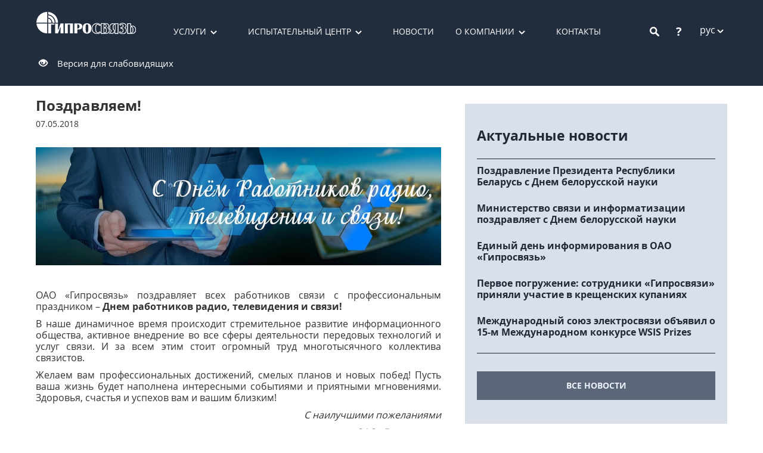

--- FILE ---
content_type: text/html; charset=utf-8
request_url: http://giprosvjaz.by/ru/news/den-rabotnikov-radio--1443
body_size: 7299
content:

<!DOCTYPE html>
<html>
<head lang="ru">
    <meta charset="UTF-8" />
    <meta content="width=device-width, initial-scale=1.0" name="viewport">
    

    <title>Поздравляем!</title>
    <link REL="shortcut icon" href="/favicon.ico">
    <link href="/css?v=hMoG1QXvRiIKQEsxZk7sKjYwtcxK40JqOYv7SRkMjwA1" rel="stylesheet"/>

    <link href="/css/modaler?v=2RMttQit2RR-Ihw0U-EZa_82V9kIAuVWSFfIhBCk4_I1" rel="stylesheet"/>

    
    <link href="/css/news?v=PHB0ABwmkocaAWcWxyRlD4hgyDYYyoYym4J9BSaatB81" rel="stylesheet"/>


</head>
<body>
    <script>
        (function (i, s, o, g, r, a, m) {
            i['GoogleAnalyticsObject'] = r; i[r] = i[r] || function () {
                (i[r].q = i[r].q || []).push(arguments)
            }, i[r].l = 1 * new Date(); a = s.createElement(o),
                m = s.getElementsByTagName(o)[0]; a.async = 1; a.src = g; m.parentNode.insertBefore(a, m)
        })(window, document, 'script', '//www.google-analytics.com/analytics.js', 'ga');
        ga('create', 'UA-72020717-1', 'auto');
        ga('send', 'pageview');
    </script>
    <!-- Yandex.Metrika counter -->
    <script type="text/javascript">
        (function (d, w, c) {
            (w[c] = w[c] || []).push(function () {
                try {
                    w.yaCounter34544060 = new Ya.Metrika({
                        id: 34544060,
                        clickmap: true,
                        trackLinks: true,
                        accurateTrackBounce: true,
                        webvisor: true
                    });
                } catch (e) { }
            });

            var n = d.getElementsByTagName("script")[0],
                s = d.createElement("script"),
                f = function () { n.parentNode.insertBefore(s, n); };
            s.type = "text/javascript";
            s.async = true;
            s.src = "https://mc.yandex.ru/metrika/watch.js";

            if (w.opera == "[object Opera]") {
                d.addEventListener("DOMContentLoaded", f, false);
            } else { f(); }
        })(document, window, "yandex_metrika_callbacks");
    </script>
    <noscript>
        <div>
            <img src="https://mc.yandex.ru/watch/34544060" style="position: absolute; left: -9999px;" alt="" />
        </div>
    </noscript>
    <!-- /Yandex.Metrika counter -->
    <!--[if lt IE 9]><p style="text-align: center; padding: 10px; background-color: khaki;"><strong>Ваш браузер устарел. Пожалуйста, обновите его.</strong></p><![endif]-->
    <div class="page-wapper">
        <header>
            <div class="container-fluid bg-sapphire--l">
                
                <div id="xs-menu" style="right: -230px; position: fixed" class="visible-xs visible-sm">
                    <div><a class="" href="/ru/services">Услуги</a></div>
                    <div><a class="" href="/ru/labs">Испытательный центр</a></div>
                    <div><a class="" href="/ru/news">Новости</a></div>
                    <div><a class="" href="/ru/about">О компании</a></div>
                    <div><a class="" href="/ru/contacts">Контакты</a></div>
                    <div><a class="" href="/ru/activities">Деятельность</a></div>
                    <div><a class="" href="/ru/history">История</a></div>
                    <div><a class="" href="/ru/licenses">Лицензии и Сертификаты</a></div>
                    <div><a class="" href="/ru/administrative_procedures">Административные процедуры</a></div>
                    <div><a class="" href="/ru/vacancies">Вакансии</a></div>
                    <div><a class="" href="/ru/feedback">Электронные обращения</a></div>
                    <div><a class=" visible-m-xs" href="/ru/Faq">Вопросы и ответы</a></div>
                    <div><a class=" visible-m-xs" href="/ru/search">Поиск</a></div>
                </div>
                
                <div id="box" class="container">
                    <div class="header">
                        <a href="/">
                            <img src="/Content/WebUBL/images/logo.png" class="logo" alt="ОАО &#171;Гипросвязь&#187;" />
                        </a>
                        <div class="menu-main hidden-xs hidden-sm">
                            <ul>
                                <li class="more">
                                    <a class="" href="/ru/services">Услуги</a>
                                        <ul class="drop-menu">
                                                    <li><a href="/ru/services/group/ekspertiza-v-sfere-cifrovogo-razvitiya-13">Экспертиза в сфере цифрового развития</a></li>
                                                    <li><a href="/ru/services/group/reviziya-it-landshafta-chastnyx-kommercheskix-organizacij-14">Ревизия ИТ-ландшафта частных коммерческих организаций</a></li>
                                                    <li><a href="/ru/services/group/reviziya-it-landshafta-gosudarstvennyx-organizacij-17">Ревизия ИТ-ландшафта государственных организаций</a></li>
                                                    <li><a href="/ru/services/group/ekonomika-dannyx-18">Экономика данных</a></li>
                                                    <li><a href="/ru/services/group/pokazateli-cifrovogo-razvitiya-ekonomiki-i-ate-15">Показатели цифрового развития экономики и АТЕ</a></li>
                                                    <li><a href="/ru/services/group/obrazovatelnye-uslugi-16">Образовательные услуги</a></li>
                                                    <li><a href="/ru/services/group/sertifikaciya-i-deklarirovanie-sootvetstviya-5">Сертификация и декларирование соответствия</a></li>
                                                    <li><a href="/ru/services/group/proektirovanie-i-izyskaniya-1">Проектирование и изыскания</a></li>
                                                    <li><a href="/ru/services/group/texnicheskie-ispytaniya-4">Технические испытания</a></li>
                                                    <li><a href="/ru/services/group/analiticheskie-i-konsultacionnye-uslugi-6">Аналитические и консультационные услуги</a></li>
                                                    <li><a href="/ru/services/group/nauka-i-issledovaniya-2">Наука и исследования</a></li>
                                        </ul>
                                </li>
                                <li class="more">
                                    <a class="" href="/ru/labs">Испытательный центр</a>
                                        <ul class="drop-menu">
                                                    <li><a href="/ru/labs/nauchno-issledovatelskij-i-ispytatelnyj-centr-4">Научно-исследовательский и испытательный центр</a></li>
                                                    <li><a href="/ru/labs/niil-to-1">НИИЛ ТО</a></li>
                                                    <li><a href="/ru/labs/emc-lab-2">НИИЛ ЭМИ</a></li>
                                                    <li><a href="/ru/labs/nil-sus-3">НИЛ СУС</a></li>
                                        </ul>
                                </li>
                                <li class="menu-main--other">
                                    <a class="" href="/ru/news">Новости</a>
                                </li>
                                <li class="more">
                                    <a class="" href="/ru/about">О компании</a>
                                    <ul class="drop-menu">
                                        <li><a class="" href="/ru/activities">Деятельность</a></li>
                                        <li><a class="" href="/ru/history">История</a></li>
                                        <li><a class="" href="/ru/licenses">Лицензии и Сертификаты</a></li>
                                        <li><a class="" href="/ru/administrative_procedures">Административные процедуры</a></li>
                                        <li><a class="" href="/ru/vacancies">Вакансии</a></li>
                                        <li><a class="" href="/ru/feedback">Электронные обращения</a></li>
                                    </ul>
                                </li>
                                <li><a class="" href="/ru/contacts">Контакты</a></li>
                            </ul>
                        </div>
                        <div class="header-elements">
                            <div class="header__search">
<form action="/ru/search" method="get">                                    <span class="btn-search"></span>
                                    <input type="search" name="s" class="form-control" />
</form>                            </div>
                            <div class="header__question">
                                <a href="/ru/Faq">?</a>
                            </div>
                                <div class="header__language">
                                    <span class="pointer" data-toggle="collapse" data-target="#more-lang" aria-expanded="false">рус</span>
                                    <div class="collapse" id="more-lang">
                                            <div>
                                                    <p style="color: silver; padding: 0; margin: 0;">eng</p>
                                            </div>
                                            <div>
                                                    <p style="color: silver; padding: 0; margin: 0;">бел</p>
                                            </div>
                                    </div>
                                </div>
                            <div class="header__menu">
                                <a class="btn-xs-menu outline" data-href="#xs-menu" data-open="false" data-id="#box">
                                    <div class="mn">
                                        <hr />
                                        <hr />
                                        <hr />
                                    </div>
                                    <div class="cls">
                                        <div>
                                            <hr />
                                            <hr />
                                        </div>
                                    </div>
                                </a>
                            </div>
                            
                        </div>
                        <div class="to-poor-vision-button">
                            <span class="glyphicon glyphicon-eye-open" aria-hidden="true"></span>&nbsp;&nbsp;&nbsp;
                            <a href="/ru/News/PoorVision">Версия для слабовидящих</a>
                        </div>
                    </div>
                </div>
            </div>
        </header>
        <div class="main">
            
<div class="container">
    <div class="news">
                <h1 class="txt-header">Поздравляем!</h1>
        <p class="txt-date">
            07.05.2018
        </p>
            <div class="news-img" style="background-image: url(/Images/article/1443/dd50eb6da78943ddbf3d70341f29d050.jpg)"></div>
        <div class="news-content"><p style="text-align: justify;"><span style="font-size: 12pt;">ОАО &laquo;Гипросвязь&raquo; поздравляет всех работников связи с профессиональным праздником &ndash; <strong>Днем работников радио, телевидения и связи!</strong></span></p>
<p style="text-align: justify;"><span style="font-size: 12pt;">В наше динамичное время происходит стремительное развитие информационного общества, активное внедрение во все сферы деятельности передовых технологий и услуг связи. И за всем этим стоит огромный труд многотысячного коллектива связистов.</span></p>
<p style="text-align: justify;"><span style="font-size: 12pt;">Желаем вам профессиональных достижений, смелых планов и новых побед! Пусть ваша жизнь будет наполнена интересными событиями и&nbsp;приятными мгновениями. Здоровья, счастья и успехов вам и вашим близким!</span></p>
<p style="text-align: right;"><span style="font-size: 12pt;"><em>С наилучшими пожеланиями </em></span></p>
<p style="text-align: right;"><span style="font-size: 12pt;"><em>ОАО &laquo;Гипросвязь&raquo;</em></span></p></div>
    </div>
        <div class="news-mini news-mini--news">
            <p class="hidden-xs hidden-sm news-mini--news-title ">Актуальные новости</p>
                <div class="news-mini-blc">
                    <a href="/ru/news/pozdravlenie-prezidenta-respubliki-6267"></a>
                    <div class="news-mini-text marginl0">
                        <p>Поздравление Президента Республики Беларусь с Днем белорусской науки</p>
                        <p></p>
                    </div>
                </div>
                <div class="news-mini-blc">
                    <a href="/ru/news/ministerstvo-svyazi-i-6268"></a>
                    <div class="news-mini-text marginl0">
                        <p>Министерство связи и информатизации поздравляет с Днем белорусской науки</p>
                        <p></p>
                    </div>
                </div>
                <div class="news-mini-blc">
                    <a href="/ru/news/edinyj-den-informirovaniya-6266"></a>
                    <div class="news-mini-text marginl0">
                        <p>Единый день информирования в ОАО &#171;Гипросвязь&#187;</p>
                        <p></p>
                    </div>
                </div>
                <div class="news-mini-blc">
                    <a href="/ru/news/pervoe-pogruzhenie--sotrudniki-6265"></a>
                    <div class="news-mini-text marginl0">
                        <p>Первое погружение: сотрудники &#171;Гипросвязи&#187; приняли участие в крещенских купаниях</p>
                        <p></p>
                    </div>
                </div>
                <div class="news-mini-blc">
                    <a href="/ru/news/mezhdunarodnyj-soyuz-elektrosvyazi-6264"></a>
                    <div class="news-mini-text marginl0">
                        <p>Международный союз электросвязи объявил о 15-м Международном конкурсе WSIS Prizes</p>
                        <p></p>
                    </div>
                </div>
            <div class="all-news visible-md visible-lg">
                <a href="/ru/news" class="btn btn-blue ">все новости</a>
            </div>
        </div>
    <div class="all-news visible-xs visible-sm">
        <a href="/ru/news" class="btn btn-blue ">все новости</a>
    </div>
</div>

            <div class="page-buffer"></div>
        </div>
    </div>
    <div class="footer">
        <div class="container">
            <div class="adress-blc f0">

                <div class="xs-m-visible">
                    <div class="text-center">
                        <a href="/ru/feedback" class="btn btn-opacity ">Написать нам</a>
                    </div>
                    <div class="blc-2">
                        <div>
                            <p class="">Тел.: (+ 375 17) 293 81 00</p>
                            <p class="">Факс: (+ 375 17) 285 77 27</p>
                        </div>
                        <div>
                            <a href="mailto:aup@giprosvjaz.by">aup@giprosvjaz.by</a>
                        </div>
                    </div>
                    <div class="blc-2">
                        <div>
                            <p class="">ул. Сурганова, 24, г. Минск</p>
                            <p class="">220012, Республика Беларусь</p>
                        </div>
                        <div>
                            <p class="">Пн - Чт: 8:30–17:30</p>
                            <p class="">Пт: 8:30–16:15</p>
                        </div>
                    </div>
                </div>
                <div class="visible-xs">
                    <div class="blc-2">
                        <div>
                            <p class="">Тел.: (+ 375 17) 293 81 00</p>
                            <p class="">Факс: (+ 375 17) 285 77 27</p>
                        </div>
                        <div>
                            <p class="">ул. Сурганова, 24, г. Минск</p>
                            <p class="">220012, Республика Беларусь</p>
                        </div>
                    </div>
                    <div class="blc-2">
                        <div><a href="mailto:aup@giprosvjaz.by">aup@giprosvjaz.by</a></div>
                        <a href="/ru/feedback" class="btn btn-opacity ">Написать нам</a>
                    </div>
                </div>
                <div class="visible-sm">
                    <div class="blc-3">
                        <div>
                            <p class="">Тел.: (+ 375 17) 293 81 00</p>
                            <p class="">Факс: (+ 375 17) 285 77 27</p>
                        </div>
                        <div>
                            <p class="">Пн - Чт: 8:30–17:30</p>
                            <p class="">Пт: 8:30–16:15</p>
                        </div>
                    </div>
                    <div class="blc-3">
                        <div>
                            <p class="">ул. Сурганова, 24, г. Минск</p>
                            <p class="">220012, Республика Беларусь</p>
                        </div>
                        <div><a href="mailto:aup@giprosvjaz.by">aup@giprosvjaz.by</a></div>
                    </div>
                    <div class="blc-3">
                        <a href="/ru/feedback" class="btn btn-opacity ">Написать нам</a>
                    </div>
                </div>
                <div class="hidden-xs hidden-sm">
                    <div class="blc-5">
                        <p class="">Тел.: (+ 375 17) 293 81 00</p>
                        <p class="">Факс: (+ 375 17) 285 77 27</p>
                    </div>
                    <div class="blc-5">
                        <a href="mailto:aup@giprosvjaz.by">aup@giprosvjaz.by</a>
                    </div>
                    <div class="blc-5">
                        <a href="/ru/feedback" class="btn btn-opacity ">Написать нам</a>
                    </div>
                    <div class="blc-5 text-right">
                        <p class="">ул. Сурганова, 24, г. Минск</p>
                        <p class="">220012, Республика Беларусь</p>
                    </div>
                    <div class="blc-5 text-right">
                        <p class="">Пн - Чт: 8:30–17:30</p>
                        <p class="">Пт: 8:30–16:15</p>
                    </div>
                </div>
            </div>
            <div class="fotter-menu-blc">
                <div class="fotter-menu f0">
                    <div>
                        <a class="" href="/ru/services">Услуги</a>
                    </div>
                    <div>
                        <a class="" href="/ru/labs">Испытательный центр</a>
                    </div>
                    <div>
                        <a class="" href="/ru/news">Новости</a>
                    </div>
                    <div>
                        <a class="" href="/ru/about">О компании</a>
                    </div>
                    <div>
                        <a class="" href="/ru/contacts">Контакты</a>
                    </div>
                </div>
                <div class="container-fluid fotter-info">
                    <div class="hidden-sm hidden-md hidden-lg text-center sn-box" style="margin-bottom: 10px;">
                        <a href="https://www.facebook.com/profile.php?id=100012562424762" target="_blank">
                            <img class="sn-logo" src="/Content/images/fb.png" data-toggle="tooltip" data-position="top" data-title="facebook.com" />
                        </a>
                        <a href="https://twitter.com/GiprosvjazBY" target="_blank">
                            <img class="sn-logo" src="/Content/images/twitter.png" data-toggle="tooltip" data-position="top" title="twitter.com" />
                        </a>
                        <a href="https://vk.com/giprosvjaz" target="_blank">
                            <img class="sn-logo" src="/Content/images/vk.png" data-toggle="tooltip" data-position="top" title="vk.com" />
                        </a>
                    </div>
                    <div class="row">
                        <div class="col-xs-8 col-sm-3">
                            <a class="" href="/">© 2015 ОАО «Гипросвязь»</a>
                        </div>
                        <div class="hidden-xs col col-sm-6 text-center sn-box">
                            <a href="https://www.facebook.com/profile.php?id=100012562424762" target="_blank">
                                <img class="sn-logo" src="/Content/images/fb.png" data-toggle="tooltip" data-position="top" title="facebook.com" />
                            </a>
                            <a href="https://twitter.com/GiprosvjazBY" target="_blank">
                                <img class="sn-logo" src="/Content/images/twitter.png" data-toggle="tooltip" data-position="top" title="twitter.com" />
                            </a>
                            <a href="https://vk.com/giprosvjaz" target="_blank">
                                <img class="sn-logo" src="/Content/images/vk.png" data-toggle="tooltip" data-position="top" title="vk.com" />
                            </a>
                        </div>
                        <div class="text-right col-xs-4 col-sm-3">
                            <a class="" href="/ru/map">Карта сайта</a>
                        </div>
                    </div>
                </div>
            </div>
        </div>
    </div>
    <script src="/bundles/jquery?v=gkWyJthHPtwkFjvHuNinBjchIfwLwc_KbE-H26J2kAI1"></script>

    <script src="/bundles/bootstrap?v=JLknwTB2_ayTD-BKepbggojBJvg0d97oT92OUfRNMA41"></script>

    <div id="modal-container">
        <div id="loader" class="modal" tabindex="-1" role="dialog" data-backdrop="static">
            <div class="modal-dialog" style="margin-top: 300px;">
                <div class="modal-content">
                    <div class="progress" style="margin: 0; height: 40px;">
                        <div class="progress-bar progress-bar-primary progress-bar-striped active" role="progressbar" aria-valuenow="100" aria-valuemin="0" aria-valuemax="100" style="width: 100%"></div>
                    </div>
                </div>
            </div>
        </div>
        <div id="modal-messager-blank" class="modal modal-messager fade" tabindex="-1" role="dialog" data-backdrop="static" data-removable="true">
            <div class="modal-dialog modal-sm" role="document">
                <div class="modal-content">
                    <div class="modal-header">
                        <button type="button" class="close" data-dismiss="modal" aria-label="Close"><span aria-hidden="true"></span></button>
                        <h4 class="modal-title"></h4>
                    </div>
                    <div class="modal-body">
                        <div class="modal-messager-body"></div>
                        <div class="text-right">
                            <button type="button" class="btn btn-warning btn-sm modal-messager-button-cancel" data-dismiss="modal" style="display: none;">Отмена</button>
                            <button type="button" class="btn btn-default btn-sm modal-messager-button-ok" data-dismiss="modal">Ок</button>
                        </div>
                    </div>
                </div>
            </div>
        </div>

        
    </div>
    <script src="/bundles/modaler?v=PkDPUPpNkFjZ7CnKYiR07Gehl5dCYEjvlEeBoIQ5SPo1"></script>

    <script src="/bundles/general?v=NQ3yT6LSq9NPwfmQDeOFrJNRSOicgB7E4Dum50qKVgo1"></script>

    
    
</body>
</html>


--- FILE ---
content_type: text/javascript; charset=utf-8
request_url: http://giprosvjaz.by/bundles/general?v=NQ3yT6LSq9NPwfmQDeOFrJNRSOicgB7E4Dum50qKVgo1
body_size: 754
content:
$(document).ready(function(){var r=$("#box"),t=$("#xs-menu"),n=t.parent(),i=!1,u;$(".btn-xs-menu").click(function(u){u.stopPropagation();var f=$(this);if(i)t.animate({right:-230},1e3,function(){n.hasClass("xs-menu-container")&&(n.css("z-index",""),n.off("click"))}),r.animate({right:0},1e3),i=!1;else{if(n.hasClass("xs-menu-container")){n.css("z-index","20");n.one("click",function(){$(".btn-xs-menu").trigger("click")})}t.animate({right:0},1e3);r.animate({right:230},1e3);i=!0}f.attr("data-open",i)});t.click(function(n){n.stopPropagation()});$(".btn-search").click(function(){var t=$(this),n=t.closest("form"),i;t.hasClass("search-active")?(i=$("input",n),i.val().length?n.trigger("submit"):(t.removeClass("search-active"),n.animate({right:-96},200))):(t.addClass("search-active"),n.animate({right:0},200),$("input",n).focus())});u=$("li.more");u.each(function(){$(this).find("ul.drop-menu").css("min-width",$(this).width())});console.log("%ccreated by LeR\n%ctyushkevich.valery@gmail.com","color: #116286; font-size: 18px; font-weight: bold; text-shadow: 0 0 1px black;","color: black; font-size: 12px;")})

--- FILE ---
content_type: text/javascript; charset=utf-8
request_url: http://giprosvjaz.by/bundles/modaler?v=PkDPUPpNkFjZ7CnKYiR07Gehl5dCYEjvlEeBoIQ5SPo1
body_size: 1755
content:
function toggleLoader(n){var t=$("#loader","#modal-container"),i=n||n===undefined&&!t.is(":visible")?"show":"hide";t.modal(i)}function showLoader(){toggleLoader(!0)}function hideLoader(){toggleLoader(!1)}function showMessager(n){var f=$("#modal-container"),t=$("#modal-messager-blank",f).clone(),i,e,u,r,o,s;t.removeAttr("id");n.title&&$(".modal-title",t).text(n.title);i=$(".modal-messager-body",t);n.isHtml||!1?i.html(n.content):$.isArray(n.content)?$.each(n.content,function(n,t){i.append($("<p/>").text(t))}):i.append($("<p/>").text(n.content));n.isLarge&&$(".modal-dialog",t).removeClass("modal-sm");e=n.onClose||function(){};t.on("hide.bs.modal",function(){e(t)});if(u=$(".modal-messager-button-ok",t),r=$(".modal-messager-button-cancel",t),n.isDialog||!1){u.removeAttr("data-dismiss");r.show();o=n.onCancel||function(){};r.on("click",function(){o(t)})}else{r.remove();t.on("keyup",function(n){n.keyCode===13&&t.modal("hide")})}s=n.onOk||function(){};u.on("click",function(){s(t)});f.append(t);t.modal()}function showFailMessager(n,t,i){var u=n.status+": "+i,r=$("<div/>").append(n.responseText);$("style",r).remove();showMessager({title:u,content:r,isHtml:!0,isLarge:!0})}function openModal(n){toggleLoader(!0);var r=n.modalId||"#modalId",u=n.onBeforeOpen||function(){},f=n.onAfterOpen||function(){},e=n.onClose||function(){},o=n.onInit||function(){},i=$.Deferred(),t;if(!hasModal(n.modalId)||n.isDisposable){var s=n.url||"",h=n.data||{},c=n.onBeforeLoad||function(){},l=n.onAfterLoad||function(){};c();$.get(s,h,function(n){t=$(n);addModal(t);l(t);i.resolve()}).fail(function(n,t,r){i.reject(n,t,r)})}else t=getModal(r),i.resolve();i.done(function(){if(n.isReInit&&t.removeClass("modal-initialized"),!t.hasClass("modal-initialized")){t.on("hide.bs.modal",function(){e(t)});if(n.isDisposable)t.on("hidden.bs.modal",function(){$(this).remove()});o(t);t.addClass("modal-initialized")}if(u(t),toggleLoader(!1),t.modal(),f(t),!n.noFocus)t.one("shown.bs.modal",function(){var n=$('input[type="text"], input[type="password"], textarea, select',t).first();n.length>0&&n.focus()})}).fail(function(n,t,i){toggleLoader(!1);showFailMessager(n,t,i)})}function getModal(n){return $(n,"#modal-container")}function hasModal(n){return getModal(n).length>0}function addModal(n){$("#modal-container").append(n)}function setTooltip(n,t){var i=$('[data-toggle="tooltip"]',n||$("body")),r=t||"body";i.tooltip({container:r});i.bind("destroyed",function(){$(".tooltip",$(r)).remove()})}$(document).on("show.bs.modal",".modal",function(){var r=$(".modal:visible"),t=1039,i,n;r.each(function(n,i){var r=parseInt($(i).css("z-index"));r>t&&(t=r)});i=$(this);n=1040;n<=t&&(n=t+1);i.css("z-index",n);setTimeout(function(){$(i.data()["bs.modal"].$backdrop).css("z-index",n-1)},20)});$(document).on("hidden.bs.modal",".modal",function(){$(".modal:visible").length&&$("body").addClass("modal-open");setTimeout(function(){$("body").hasClass("modal-open")||$("body").css({"padding-right":""})},0);var n=$(this);n.attr("data-removable")==="true"&&n.remove()});$(document).on("submit",'.modal form[data-submit-loader="true"]',function(){return toggleLoader(!0),!0});(function(n){n.event.special.destroyed={remove:function(n){n.handler&&n.handler()}}})(jQuery);$(document).ready(function(){var n,t;if(setTooltip(),n=$(".modal.server-messager","#modal-container"),n.length>0){t=0;function i(){var r=$(n[t]);t++;r.modal("show");r.on("hidden.bs.modal",function(){r.remove();t<n.length&&i()})}i()}$(window).resize(function(){$(this).trigger("moveLoader")})})